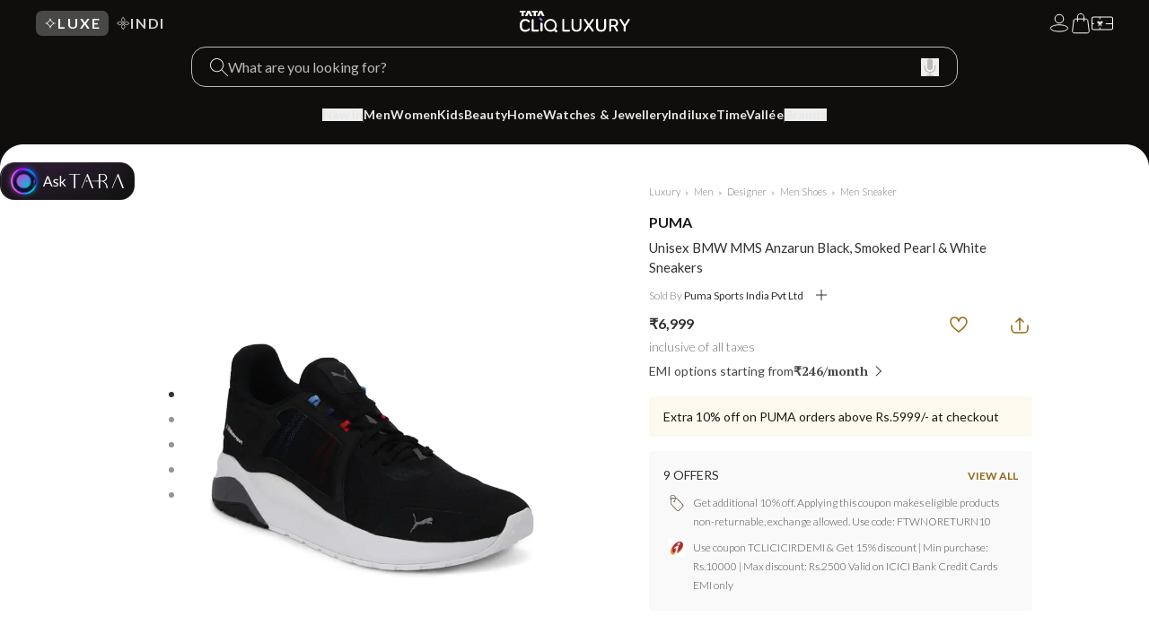

--- FILE ---
content_type: text/html; charset=utf-8
request_url: https://www.google.com/recaptcha/enterprise/anchor?ar=1&k=6Le45ZIkAAAAACF_7YiQ63eGG7ZcUYz5Z5PvxqaZ&co=aHR0cHM6Ly9sdXh1cnkudGF0YWNsaXEuY29tOjQ0Mw..&hl=en&v=PoyoqOPhxBO7pBk68S4YbpHZ&size=invisible&anchor-ms=20000&execute-ms=30000&cb=616d521o8pgi
body_size: 48655
content:
<!DOCTYPE HTML><html dir="ltr" lang="en"><head><meta http-equiv="Content-Type" content="text/html; charset=UTF-8">
<meta http-equiv="X-UA-Compatible" content="IE=edge">
<title>reCAPTCHA</title>
<style type="text/css">
/* cyrillic-ext */
@font-face {
  font-family: 'Roboto';
  font-style: normal;
  font-weight: 400;
  font-stretch: 100%;
  src: url(//fonts.gstatic.com/s/roboto/v48/KFO7CnqEu92Fr1ME7kSn66aGLdTylUAMa3GUBHMdazTgWw.woff2) format('woff2');
  unicode-range: U+0460-052F, U+1C80-1C8A, U+20B4, U+2DE0-2DFF, U+A640-A69F, U+FE2E-FE2F;
}
/* cyrillic */
@font-face {
  font-family: 'Roboto';
  font-style: normal;
  font-weight: 400;
  font-stretch: 100%;
  src: url(//fonts.gstatic.com/s/roboto/v48/KFO7CnqEu92Fr1ME7kSn66aGLdTylUAMa3iUBHMdazTgWw.woff2) format('woff2');
  unicode-range: U+0301, U+0400-045F, U+0490-0491, U+04B0-04B1, U+2116;
}
/* greek-ext */
@font-face {
  font-family: 'Roboto';
  font-style: normal;
  font-weight: 400;
  font-stretch: 100%;
  src: url(//fonts.gstatic.com/s/roboto/v48/KFO7CnqEu92Fr1ME7kSn66aGLdTylUAMa3CUBHMdazTgWw.woff2) format('woff2');
  unicode-range: U+1F00-1FFF;
}
/* greek */
@font-face {
  font-family: 'Roboto';
  font-style: normal;
  font-weight: 400;
  font-stretch: 100%;
  src: url(//fonts.gstatic.com/s/roboto/v48/KFO7CnqEu92Fr1ME7kSn66aGLdTylUAMa3-UBHMdazTgWw.woff2) format('woff2');
  unicode-range: U+0370-0377, U+037A-037F, U+0384-038A, U+038C, U+038E-03A1, U+03A3-03FF;
}
/* math */
@font-face {
  font-family: 'Roboto';
  font-style: normal;
  font-weight: 400;
  font-stretch: 100%;
  src: url(//fonts.gstatic.com/s/roboto/v48/KFO7CnqEu92Fr1ME7kSn66aGLdTylUAMawCUBHMdazTgWw.woff2) format('woff2');
  unicode-range: U+0302-0303, U+0305, U+0307-0308, U+0310, U+0312, U+0315, U+031A, U+0326-0327, U+032C, U+032F-0330, U+0332-0333, U+0338, U+033A, U+0346, U+034D, U+0391-03A1, U+03A3-03A9, U+03B1-03C9, U+03D1, U+03D5-03D6, U+03F0-03F1, U+03F4-03F5, U+2016-2017, U+2034-2038, U+203C, U+2040, U+2043, U+2047, U+2050, U+2057, U+205F, U+2070-2071, U+2074-208E, U+2090-209C, U+20D0-20DC, U+20E1, U+20E5-20EF, U+2100-2112, U+2114-2115, U+2117-2121, U+2123-214F, U+2190, U+2192, U+2194-21AE, U+21B0-21E5, U+21F1-21F2, U+21F4-2211, U+2213-2214, U+2216-22FF, U+2308-230B, U+2310, U+2319, U+231C-2321, U+2336-237A, U+237C, U+2395, U+239B-23B7, U+23D0, U+23DC-23E1, U+2474-2475, U+25AF, U+25B3, U+25B7, U+25BD, U+25C1, U+25CA, U+25CC, U+25FB, U+266D-266F, U+27C0-27FF, U+2900-2AFF, U+2B0E-2B11, U+2B30-2B4C, U+2BFE, U+3030, U+FF5B, U+FF5D, U+1D400-1D7FF, U+1EE00-1EEFF;
}
/* symbols */
@font-face {
  font-family: 'Roboto';
  font-style: normal;
  font-weight: 400;
  font-stretch: 100%;
  src: url(//fonts.gstatic.com/s/roboto/v48/KFO7CnqEu92Fr1ME7kSn66aGLdTylUAMaxKUBHMdazTgWw.woff2) format('woff2');
  unicode-range: U+0001-000C, U+000E-001F, U+007F-009F, U+20DD-20E0, U+20E2-20E4, U+2150-218F, U+2190, U+2192, U+2194-2199, U+21AF, U+21E6-21F0, U+21F3, U+2218-2219, U+2299, U+22C4-22C6, U+2300-243F, U+2440-244A, U+2460-24FF, U+25A0-27BF, U+2800-28FF, U+2921-2922, U+2981, U+29BF, U+29EB, U+2B00-2BFF, U+4DC0-4DFF, U+FFF9-FFFB, U+10140-1018E, U+10190-1019C, U+101A0, U+101D0-101FD, U+102E0-102FB, U+10E60-10E7E, U+1D2C0-1D2D3, U+1D2E0-1D37F, U+1F000-1F0FF, U+1F100-1F1AD, U+1F1E6-1F1FF, U+1F30D-1F30F, U+1F315, U+1F31C, U+1F31E, U+1F320-1F32C, U+1F336, U+1F378, U+1F37D, U+1F382, U+1F393-1F39F, U+1F3A7-1F3A8, U+1F3AC-1F3AF, U+1F3C2, U+1F3C4-1F3C6, U+1F3CA-1F3CE, U+1F3D4-1F3E0, U+1F3ED, U+1F3F1-1F3F3, U+1F3F5-1F3F7, U+1F408, U+1F415, U+1F41F, U+1F426, U+1F43F, U+1F441-1F442, U+1F444, U+1F446-1F449, U+1F44C-1F44E, U+1F453, U+1F46A, U+1F47D, U+1F4A3, U+1F4B0, U+1F4B3, U+1F4B9, U+1F4BB, U+1F4BF, U+1F4C8-1F4CB, U+1F4D6, U+1F4DA, U+1F4DF, U+1F4E3-1F4E6, U+1F4EA-1F4ED, U+1F4F7, U+1F4F9-1F4FB, U+1F4FD-1F4FE, U+1F503, U+1F507-1F50B, U+1F50D, U+1F512-1F513, U+1F53E-1F54A, U+1F54F-1F5FA, U+1F610, U+1F650-1F67F, U+1F687, U+1F68D, U+1F691, U+1F694, U+1F698, U+1F6AD, U+1F6B2, U+1F6B9-1F6BA, U+1F6BC, U+1F6C6-1F6CF, U+1F6D3-1F6D7, U+1F6E0-1F6EA, U+1F6F0-1F6F3, U+1F6F7-1F6FC, U+1F700-1F7FF, U+1F800-1F80B, U+1F810-1F847, U+1F850-1F859, U+1F860-1F887, U+1F890-1F8AD, U+1F8B0-1F8BB, U+1F8C0-1F8C1, U+1F900-1F90B, U+1F93B, U+1F946, U+1F984, U+1F996, U+1F9E9, U+1FA00-1FA6F, U+1FA70-1FA7C, U+1FA80-1FA89, U+1FA8F-1FAC6, U+1FACE-1FADC, U+1FADF-1FAE9, U+1FAF0-1FAF8, U+1FB00-1FBFF;
}
/* vietnamese */
@font-face {
  font-family: 'Roboto';
  font-style: normal;
  font-weight: 400;
  font-stretch: 100%;
  src: url(//fonts.gstatic.com/s/roboto/v48/KFO7CnqEu92Fr1ME7kSn66aGLdTylUAMa3OUBHMdazTgWw.woff2) format('woff2');
  unicode-range: U+0102-0103, U+0110-0111, U+0128-0129, U+0168-0169, U+01A0-01A1, U+01AF-01B0, U+0300-0301, U+0303-0304, U+0308-0309, U+0323, U+0329, U+1EA0-1EF9, U+20AB;
}
/* latin-ext */
@font-face {
  font-family: 'Roboto';
  font-style: normal;
  font-weight: 400;
  font-stretch: 100%;
  src: url(//fonts.gstatic.com/s/roboto/v48/KFO7CnqEu92Fr1ME7kSn66aGLdTylUAMa3KUBHMdazTgWw.woff2) format('woff2');
  unicode-range: U+0100-02BA, U+02BD-02C5, U+02C7-02CC, U+02CE-02D7, U+02DD-02FF, U+0304, U+0308, U+0329, U+1D00-1DBF, U+1E00-1E9F, U+1EF2-1EFF, U+2020, U+20A0-20AB, U+20AD-20C0, U+2113, U+2C60-2C7F, U+A720-A7FF;
}
/* latin */
@font-face {
  font-family: 'Roboto';
  font-style: normal;
  font-weight: 400;
  font-stretch: 100%;
  src: url(//fonts.gstatic.com/s/roboto/v48/KFO7CnqEu92Fr1ME7kSn66aGLdTylUAMa3yUBHMdazQ.woff2) format('woff2');
  unicode-range: U+0000-00FF, U+0131, U+0152-0153, U+02BB-02BC, U+02C6, U+02DA, U+02DC, U+0304, U+0308, U+0329, U+2000-206F, U+20AC, U+2122, U+2191, U+2193, U+2212, U+2215, U+FEFF, U+FFFD;
}
/* cyrillic-ext */
@font-face {
  font-family: 'Roboto';
  font-style: normal;
  font-weight: 500;
  font-stretch: 100%;
  src: url(//fonts.gstatic.com/s/roboto/v48/KFO7CnqEu92Fr1ME7kSn66aGLdTylUAMa3GUBHMdazTgWw.woff2) format('woff2');
  unicode-range: U+0460-052F, U+1C80-1C8A, U+20B4, U+2DE0-2DFF, U+A640-A69F, U+FE2E-FE2F;
}
/* cyrillic */
@font-face {
  font-family: 'Roboto';
  font-style: normal;
  font-weight: 500;
  font-stretch: 100%;
  src: url(//fonts.gstatic.com/s/roboto/v48/KFO7CnqEu92Fr1ME7kSn66aGLdTylUAMa3iUBHMdazTgWw.woff2) format('woff2');
  unicode-range: U+0301, U+0400-045F, U+0490-0491, U+04B0-04B1, U+2116;
}
/* greek-ext */
@font-face {
  font-family: 'Roboto';
  font-style: normal;
  font-weight: 500;
  font-stretch: 100%;
  src: url(//fonts.gstatic.com/s/roboto/v48/KFO7CnqEu92Fr1ME7kSn66aGLdTylUAMa3CUBHMdazTgWw.woff2) format('woff2');
  unicode-range: U+1F00-1FFF;
}
/* greek */
@font-face {
  font-family: 'Roboto';
  font-style: normal;
  font-weight: 500;
  font-stretch: 100%;
  src: url(//fonts.gstatic.com/s/roboto/v48/KFO7CnqEu92Fr1ME7kSn66aGLdTylUAMa3-UBHMdazTgWw.woff2) format('woff2');
  unicode-range: U+0370-0377, U+037A-037F, U+0384-038A, U+038C, U+038E-03A1, U+03A3-03FF;
}
/* math */
@font-face {
  font-family: 'Roboto';
  font-style: normal;
  font-weight: 500;
  font-stretch: 100%;
  src: url(//fonts.gstatic.com/s/roboto/v48/KFO7CnqEu92Fr1ME7kSn66aGLdTylUAMawCUBHMdazTgWw.woff2) format('woff2');
  unicode-range: U+0302-0303, U+0305, U+0307-0308, U+0310, U+0312, U+0315, U+031A, U+0326-0327, U+032C, U+032F-0330, U+0332-0333, U+0338, U+033A, U+0346, U+034D, U+0391-03A1, U+03A3-03A9, U+03B1-03C9, U+03D1, U+03D5-03D6, U+03F0-03F1, U+03F4-03F5, U+2016-2017, U+2034-2038, U+203C, U+2040, U+2043, U+2047, U+2050, U+2057, U+205F, U+2070-2071, U+2074-208E, U+2090-209C, U+20D0-20DC, U+20E1, U+20E5-20EF, U+2100-2112, U+2114-2115, U+2117-2121, U+2123-214F, U+2190, U+2192, U+2194-21AE, U+21B0-21E5, U+21F1-21F2, U+21F4-2211, U+2213-2214, U+2216-22FF, U+2308-230B, U+2310, U+2319, U+231C-2321, U+2336-237A, U+237C, U+2395, U+239B-23B7, U+23D0, U+23DC-23E1, U+2474-2475, U+25AF, U+25B3, U+25B7, U+25BD, U+25C1, U+25CA, U+25CC, U+25FB, U+266D-266F, U+27C0-27FF, U+2900-2AFF, U+2B0E-2B11, U+2B30-2B4C, U+2BFE, U+3030, U+FF5B, U+FF5D, U+1D400-1D7FF, U+1EE00-1EEFF;
}
/* symbols */
@font-face {
  font-family: 'Roboto';
  font-style: normal;
  font-weight: 500;
  font-stretch: 100%;
  src: url(//fonts.gstatic.com/s/roboto/v48/KFO7CnqEu92Fr1ME7kSn66aGLdTylUAMaxKUBHMdazTgWw.woff2) format('woff2');
  unicode-range: U+0001-000C, U+000E-001F, U+007F-009F, U+20DD-20E0, U+20E2-20E4, U+2150-218F, U+2190, U+2192, U+2194-2199, U+21AF, U+21E6-21F0, U+21F3, U+2218-2219, U+2299, U+22C4-22C6, U+2300-243F, U+2440-244A, U+2460-24FF, U+25A0-27BF, U+2800-28FF, U+2921-2922, U+2981, U+29BF, U+29EB, U+2B00-2BFF, U+4DC0-4DFF, U+FFF9-FFFB, U+10140-1018E, U+10190-1019C, U+101A0, U+101D0-101FD, U+102E0-102FB, U+10E60-10E7E, U+1D2C0-1D2D3, U+1D2E0-1D37F, U+1F000-1F0FF, U+1F100-1F1AD, U+1F1E6-1F1FF, U+1F30D-1F30F, U+1F315, U+1F31C, U+1F31E, U+1F320-1F32C, U+1F336, U+1F378, U+1F37D, U+1F382, U+1F393-1F39F, U+1F3A7-1F3A8, U+1F3AC-1F3AF, U+1F3C2, U+1F3C4-1F3C6, U+1F3CA-1F3CE, U+1F3D4-1F3E0, U+1F3ED, U+1F3F1-1F3F3, U+1F3F5-1F3F7, U+1F408, U+1F415, U+1F41F, U+1F426, U+1F43F, U+1F441-1F442, U+1F444, U+1F446-1F449, U+1F44C-1F44E, U+1F453, U+1F46A, U+1F47D, U+1F4A3, U+1F4B0, U+1F4B3, U+1F4B9, U+1F4BB, U+1F4BF, U+1F4C8-1F4CB, U+1F4D6, U+1F4DA, U+1F4DF, U+1F4E3-1F4E6, U+1F4EA-1F4ED, U+1F4F7, U+1F4F9-1F4FB, U+1F4FD-1F4FE, U+1F503, U+1F507-1F50B, U+1F50D, U+1F512-1F513, U+1F53E-1F54A, U+1F54F-1F5FA, U+1F610, U+1F650-1F67F, U+1F687, U+1F68D, U+1F691, U+1F694, U+1F698, U+1F6AD, U+1F6B2, U+1F6B9-1F6BA, U+1F6BC, U+1F6C6-1F6CF, U+1F6D3-1F6D7, U+1F6E0-1F6EA, U+1F6F0-1F6F3, U+1F6F7-1F6FC, U+1F700-1F7FF, U+1F800-1F80B, U+1F810-1F847, U+1F850-1F859, U+1F860-1F887, U+1F890-1F8AD, U+1F8B0-1F8BB, U+1F8C0-1F8C1, U+1F900-1F90B, U+1F93B, U+1F946, U+1F984, U+1F996, U+1F9E9, U+1FA00-1FA6F, U+1FA70-1FA7C, U+1FA80-1FA89, U+1FA8F-1FAC6, U+1FACE-1FADC, U+1FADF-1FAE9, U+1FAF0-1FAF8, U+1FB00-1FBFF;
}
/* vietnamese */
@font-face {
  font-family: 'Roboto';
  font-style: normal;
  font-weight: 500;
  font-stretch: 100%;
  src: url(//fonts.gstatic.com/s/roboto/v48/KFO7CnqEu92Fr1ME7kSn66aGLdTylUAMa3OUBHMdazTgWw.woff2) format('woff2');
  unicode-range: U+0102-0103, U+0110-0111, U+0128-0129, U+0168-0169, U+01A0-01A1, U+01AF-01B0, U+0300-0301, U+0303-0304, U+0308-0309, U+0323, U+0329, U+1EA0-1EF9, U+20AB;
}
/* latin-ext */
@font-face {
  font-family: 'Roboto';
  font-style: normal;
  font-weight: 500;
  font-stretch: 100%;
  src: url(//fonts.gstatic.com/s/roboto/v48/KFO7CnqEu92Fr1ME7kSn66aGLdTylUAMa3KUBHMdazTgWw.woff2) format('woff2');
  unicode-range: U+0100-02BA, U+02BD-02C5, U+02C7-02CC, U+02CE-02D7, U+02DD-02FF, U+0304, U+0308, U+0329, U+1D00-1DBF, U+1E00-1E9F, U+1EF2-1EFF, U+2020, U+20A0-20AB, U+20AD-20C0, U+2113, U+2C60-2C7F, U+A720-A7FF;
}
/* latin */
@font-face {
  font-family: 'Roboto';
  font-style: normal;
  font-weight: 500;
  font-stretch: 100%;
  src: url(//fonts.gstatic.com/s/roboto/v48/KFO7CnqEu92Fr1ME7kSn66aGLdTylUAMa3yUBHMdazQ.woff2) format('woff2');
  unicode-range: U+0000-00FF, U+0131, U+0152-0153, U+02BB-02BC, U+02C6, U+02DA, U+02DC, U+0304, U+0308, U+0329, U+2000-206F, U+20AC, U+2122, U+2191, U+2193, U+2212, U+2215, U+FEFF, U+FFFD;
}
/* cyrillic-ext */
@font-face {
  font-family: 'Roboto';
  font-style: normal;
  font-weight: 900;
  font-stretch: 100%;
  src: url(//fonts.gstatic.com/s/roboto/v48/KFO7CnqEu92Fr1ME7kSn66aGLdTylUAMa3GUBHMdazTgWw.woff2) format('woff2');
  unicode-range: U+0460-052F, U+1C80-1C8A, U+20B4, U+2DE0-2DFF, U+A640-A69F, U+FE2E-FE2F;
}
/* cyrillic */
@font-face {
  font-family: 'Roboto';
  font-style: normal;
  font-weight: 900;
  font-stretch: 100%;
  src: url(//fonts.gstatic.com/s/roboto/v48/KFO7CnqEu92Fr1ME7kSn66aGLdTylUAMa3iUBHMdazTgWw.woff2) format('woff2');
  unicode-range: U+0301, U+0400-045F, U+0490-0491, U+04B0-04B1, U+2116;
}
/* greek-ext */
@font-face {
  font-family: 'Roboto';
  font-style: normal;
  font-weight: 900;
  font-stretch: 100%;
  src: url(//fonts.gstatic.com/s/roboto/v48/KFO7CnqEu92Fr1ME7kSn66aGLdTylUAMa3CUBHMdazTgWw.woff2) format('woff2');
  unicode-range: U+1F00-1FFF;
}
/* greek */
@font-face {
  font-family: 'Roboto';
  font-style: normal;
  font-weight: 900;
  font-stretch: 100%;
  src: url(//fonts.gstatic.com/s/roboto/v48/KFO7CnqEu92Fr1ME7kSn66aGLdTylUAMa3-UBHMdazTgWw.woff2) format('woff2');
  unicode-range: U+0370-0377, U+037A-037F, U+0384-038A, U+038C, U+038E-03A1, U+03A3-03FF;
}
/* math */
@font-face {
  font-family: 'Roboto';
  font-style: normal;
  font-weight: 900;
  font-stretch: 100%;
  src: url(//fonts.gstatic.com/s/roboto/v48/KFO7CnqEu92Fr1ME7kSn66aGLdTylUAMawCUBHMdazTgWw.woff2) format('woff2');
  unicode-range: U+0302-0303, U+0305, U+0307-0308, U+0310, U+0312, U+0315, U+031A, U+0326-0327, U+032C, U+032F-0330, U+0332-0333, U+0338, U+033A, U+0346, U+034D, U+0391-03A1, U+03A3-03A9, U+03B1-03C9, U+03D1, U+03D5-03D6, U+03F0-03F1, U+03F4-03F5, U+2016-2017, U+2034-2038, U+203C, U+2040, U+2043, U+2047, U+2050, U+2057, U+205F, U+2070-2071, U+2074-208E, U+2090-209C, U+20D0-20DC, U+20E1, U+20E5-20EF, U+2100-2112, U+2114-2115, U+2117-2121, U+2123-214F, U+2190, U+2192, U+2194-21AE, U+21B0-21E5, U+21F1-21F2, U+21F4-2211, U+2213-2214, U+2216-22FF, U+2308-230B, U+2310, U+2319, U+231C-2321, U+2336-237A, U+237C, U+2395, U+239B-23B7, U+23D0, U+23DC-23E1, U+2474-2475, U+25AF, U+25B3, U+25B7, U+25BD, U+25C1, U+25CA, U+25CC, U+25FB, U+266D-266F, U+27C0-27FF, U+2900-2AFF, U+2B0E-2B11, U+2B30-2B4C, U+2BFE, U+3030, U+FF5B, U+FF5D, U+1D400-1D7FF, U+1EE00-1EEFF;
}
/* symbols */
@font-face {
  font-family: 'Roboto';
  font-style: normal;
  font-weight: 900;
  font-stretch: 100%;
  src: url(//fonts.gstatic.com/s/roboto/v48/KFO7CnqEu92Fr1ME7kSn66aGLdTylUAMaxKUBHMdazTgWw.woff2) format('woff2');
  unicode-range: U+0001-000C, U+000E-001F, U+007F-009F, U+20DD-20E0, U+20E2-20E4, U+2150-218F, U+2190, U+2192, U+2194-2199, U+21AF, U+21E6-21F0, U+21F3, U+2218-2219, U+2299, U+22C4-22C6, U+2300-243F, U+2440-244A, U+2460-24FF, U+25A0-27BF, U+2800-28FF, U+2921-2922, U+2981, U+29BF, U+29EB, U+2B00-2BFF, U+4DC0-4DFF, U+FFF9-FFFB, U+10140-1018E, U+10190-1019C, U+101A0, U+101D0-101FD, U+102E0-102FB, U+10E60-10E7E, U+1D2C0-1D2D3, U+1D2E0-1D37F, U+1F000-1F0FF, U+1F100-1F1AD, U+1F1E6-1F1FF, U+1F30D-1F30F, U+1F315, U+1F31C, U+1F31E, U+1F320-1F32C, U+1F336, U+1F378, U+1F37D, U+1F382, U+1F393-1F39F, U+1F3A7-1F3A8, U+1F3AC-1F3AF, U+1F3C2, U+1F3C4-1F3C6, U+1F3CA-1F3CE, U+1F3D4-1F3E0, U+1F3ED, U+1F3F1-1F3F3, U+1F3F5-1F3F7, U+1F408, U+1F415, U+1F41F, U+1F426, U+1F43F, U+1F441-1F442, U+1F444, U+1F446-1F449, U+1F44C-1F44E, U+1F453, U+1F46A, U+1F47D, U+1F4A3, U+1F4B0, U+1F4B3, U+1F4B9, U+1F4BB, U+1F4BF, U+1F4C8-1F4CB, U+1F4D6, U+1F4DA, U+1F4DF, U+1F4E3-1F4E6, U+1F4EA-1F4ED, U+1F4F7, U+1F4F9-1F4FB, U+1F4FD-1F4FE, U+1F503, U+1F507-1F50B, U+1F50D, U+1F512-1F513, U+1F53E-1F54A, U+1F54F-1F5FA, U+1F610, U+1F650-1F67F, U+1F687, U+1F68D, U+1F691, U+1F694, U+1F698, U+1F6AD, U+1F6B2, U+1F6B9-1F6BA, U+1F6BC, U+1F6C6-1F6CF, U+1F6D3-1F6D7, U+1F6E0-1F6EA, U+1F6F0-1F6F3, U+1F6F7-1F6FC, U+1F700-1F7FF, U+1F800-1F80B, U+1F810-1F847, U+1F850-1F859, U+1F860-1F887, U+1F890-1F8AD, U+1F8B0-1F8BB, U+1F8C0-1F8C1, U+1F900-1F90B, U+1F93B, U+1F946, U+1F984, U+1F996, U+1F9E9, U+1FA00-1FA6F, U+1FA70-1FA7C, U+1FA80-1FA89, U+1FA8F-1FAC6, U+1FACE-1FADC, U+1FADF-1FAE9, U+1FAF0-1FAF8, U+1FB00-1FBFF;
}
/* vietnamese */
@font-face {
  font-family: 'Roboto';
  font-style: normal;
  font-weight: 900;
  font-stretch: 100%;
  src: url(//fonts.gstatic.com/s/roboto/v48/KFO7CnqEu92Fr1ME7kSn66aGLdTylUAMa3OUBHMdazTgWw.woff2) format('woff2');
  unicode-range: U+0102-0103, U+0110-0111, U+0128-0129, U+0168-0169, U+01A0-01A1, U+01AF-01B0, U+0300-0301, U+0303-0304, U+0308-0309, U+0323, U+0329, U+1EA0-1EF9, U+20AB;
}
/* latin-ext */
@font-face {
  font-family: 'Roboto';
  font-style: normal;
  font-weight: 900;
  font-stretch: 100%;
  src: url(//fonts.gstatic.com/s/roboto/v48/KFO7CnqEu92Fr1ME7kSn66aGLdTylUAMa3KUBHMdazTgWw.woff2) format('woff2');
  unicode-range: U+0100-02BA, U+02BD-02C5, U+02C7-02CC, U+02CE-02D7, U+02DD-02FF, U+0304, U+0308, U+0329, U+1D00-1DBF, U+1E00-1E9F, U+1EF2-1EFF, U+2020, U+20A0-20AB, U+20AD-20C0, U+2113, U+2C60-2C7F, U+A720-A7FF;
}
/* latin */
@font-face {
  font-family: 'Roboto';
  font-style: normal;
  font-weight: 900;
  font-stretch: 100%;
  src: url(//fonts.gstatic.com/s/roboto/v48/KFO7CnqEu92Fr1ME7kSn66aGLdTylUAMa3yUBHMdazQ.woff2) format('woff2');
  unicode-range: U+0000-00FF, U+0131, U+0152-0153, U+02BB-02BC, U+02C6, U+02DA, U+02DC, U+0304, U+0308, U+0329, U+2000-206F, U+20AC, U+2122, U+2191, U+2193, U+2212, U+2215, U+FEFF, U+FFFD;
}

</style>
<link rel="stylesheet" type="text/css" href="https://www.gstatic.com/recaptcha/releases/PoyoqOPhxBO7pBk68S4YbpHZ/styles__ltr.css">
<script nonce="1UXepR9MqZ3Oj2WoM9zS-Q" type="text/javascript">window['__recaptcha_api'] = 'https://www.google.com/recaptcha/enterprise/';</script>
<script type="text/javascript" src="https://www.gstatic.com/recaptcha/releases/PoyoqOPhxBO7pBk68S4YbpHZ/recaptcha__en.js" nonce="1UXepR9MqZ3Oj2WoM9zS-Q">
      
    </script></head>
<body><div id="rc-anchor-alert" class="rc-anchor-alert"></div>
<input type="hidden" id="recaptcha-token" value="[base64]">
<script type="text/javascript" nonce="1UXepR9MqZ3Oj2WoM9zS-Q">
      recaptcha.anchor.Main.init("[\x22ainput\x22,[\x22bgdata\x22,\x22\x22,\[base64]/[base64]/[base64]/KE4oMTI0LHYsdi5HKSxMWihsLHYpKTpOKDEyNCx2LGwpLFYpLHYpLFQpKSxGKDE3MSx2KX0scjc9ZnVuY3Rpb24obCl7cmV0dXJuIGx9LEM9ZnVuY3Rpb24obCxWLHYpe04odixsLFYpLFZbYWtdPTI3OTZ9LG49ZnVuY3Rpb24obCxWKXtWLlg9KChWLlg/[base64]/[base64]/[base64]/[base64]/[base64]/[base64]/[base64]/[base64]/[base64]/[base64]/[base64]\\u003d\x22,\[base64]\x22,\x22ScKfEsOSw7ckDcKSJMOjwq9VwrIBbiRHSFcoVMK0wpPDmx/CkWIwAE/Dp8KPwpjDssOzwr7Dv8KmMS0Ww6UhCcOkCFnDj8K8w6tSw43Cs8OnEMOBwrTCgGYRwofCucOxw6lqNgxlwoHDm8KidztJXGTDrMOmwo7DgydVLcK/wpTDjcO4wrjCksKULwjDj0zDrsOTLMOyw7hsSls6YRHDn1pxwo/Dv2pwVcO9wozCicOhUDsRwqQmwp/[base64]/w6JsU8KkIwDCo8O+B8KtwobDs8OQwqgFR3/CkHbDiislwqIdw6LChcKddV3Ds8OiC1XDkMO9fsK4VxDCuhlrw5xLwq7CrAUuCcOYExkwwpUIUMKcwp3Dq3nCjkzDvxrCmsOCwqnDjcKBVcOiW18Mw5NMZkJtdsOjbl/[base64]/CnCzCicOiwr7Do8O5a3pswqHDvcKpYWvClMOjw7lsw5FSdcKaFcOMK8KPwotOT8OKw7Jow5HDvVVNAjp6EcOvw6B+LsOaZig8O3wlTMKhZMOXwrESw4McwpNbccOGKMKAMsOGS0/[base64]/wrJkdRzDoCU+EsKdD8OFS8KBwr9Fwog6wpLDtFBAeF/[base64]/ClRXCtw/Cp04Mw5AQDcOBwpXDkcK3wpTDnizDvzovMcKpYAVlw4nDt8KTbcOMw5p8wqZowpbDtyLDosOCIsOdV0RuwpFAw4YRVnEZwpBOw7nCnBIvw5JCWcO6wrHDksOcwrpxf8OEbTESwrF0QsKNw4XDiQnCq2gzbFpewoAgw6/Cu8K+w7zDscKfw5TCgcKXXMOJw6DDuEAwOsKSU8KVwqBrw67DgMOFfWDDhcOOKU/ClsOhVcOyISFdw6/CrlnDrXHDt8K6w67DiMKVfnpzDsO1w65CbXp+wqPDhxkLY8K6w4PCvcKgOVHDpS5BWwDCkCLDj8KpwqjCmxvClsOFw4fCmnDCqB7DvUZpb8OtDzMQMR7Dl2VwLC0swqzDpMOiUVV5KCrCosOZw5wyAS48UwfCqMOXw5nDqcKqw6nCrQnDusO8w4DClEpLwrfDvsOjw5/[base64]/CvmTDrcOAw7vDvRxMN8KbCg7CiyDDncOzw7HClhIVV0TCpn7DmsOfJMKMw4DDhyLCj1TClip6w7jCjcKebHzCi2wySwPDpsOMcsKTJFzDjx/DjsKoc8KgPMOaw7rDjXcDw6TDk8KfCgc0w7rDvCTDhUd6woFywoHDqEJhOy/ChjjCsBMcElDDrQ3DkmnCvgHDiisjPT5pBGjDsAspP2ocw71gVsOrcX88bB3DmFJlwpB1U8OSZMOSZ1pMbsOOwpjCpkh+VsK8dsOtQ8Onw4scwrJ0w5jCjFwEwrFYwqHDlwnCmcOhPlXCqgUww7rCkMOzw41tw4xXw5FqKMKcwp1rw6jDqVHCiGE5RkJswpLCg8O/fcOnYsOXe8O3w7bCs2rCq3jChsO4eHRTVVnDixJpKsKlLSZiP8KGL8KUYmg9PghZWsKrw4V7w5pyw67CnsKXPsOMw4QWw5zDjBYmw5VODMKkwqwEe2cww4QLFsOfw7tTYcKCwrrDtMOAw7YPwrsRwp57Q0YYHcO/wpASOsKrwrTDp8Krw5ZRGcKgBkgBwqYVecKTw5HDgQUpwpHDjmIgwoEcwoLCqMO0wrjCjcKJw7/[base64]/Cgns9wpbDisOGPkZ/woPDnl7CqTrCgEfCqXEWw5AHw7UDwq08HDxjKn92O8OGBcOAwqQHw6HCsHVDNWN9w7TCtcO+FMKHWUEnwpfDssKZw73Dh8OzwoEiw4PDksOte8KHw6jCsMO4VSg+w4jCoG/[base64]/DryF1eMKFwq/CqR5Mw4RMGMKrw7lvDhVUQx9PRsK7OV0oWsOVw5oOUldmw4VIwo7Dm8K4KMOawpTDqTHDtcK7EsK/[base64]/Dj8KgNRLDuE3CkMO6P8O1KEjDh8OvMcOswrPDuhFowrHCpMO6fcKST8KUwrzDugRaQjrDtRvDtBVxw4Faw5HDocKMWcKUIcKvw5x5DmMowrTCosK1w5DChsOJwpc9GiJOIMObCcOtw6BFdSMgwpxTw7vCgcOdw6oRw4PDsA1dw4/ChnsIwpTDoMORWSXDicOewqYQw4/DlTzDk1jDk8ODwpJSwr3CiB3DmMOUw74hacOibVHDocKTw4NkIcKPNsK6wqByw649VsOHwohtw4cbKg/CiBROwqd5WyDChQ1bKwjCpjTCsFdNwqEtw5LDgWkYRcOrdMKgBBXClsOpwqrCj2ZMwo7DicOIGcOsJsKMaWgswofDksKMM8K3w6EJwo0dwpnCrA7DvXF+UlMEDsOhw70CacOIwqjCicKFw6EgYAFywpfDoSjCo8K+eXtqXXHCoTjDp1A/a3BFwqDDsW99I8KpSsKwDCPCocOqw6zDvy/DvsOMDGvDgsO/w75Cw55Neh1cCwzDkMOkSMKBf20OTcOHw5MUwovDlgHCnFItwq3DpcOzOsKUTGHDpH8vw4NEwqrCmsKqf3nCuHdXV8ODw6rDnsOVQcOsw4fCg1LDizwoU8KsTyZ2UcKyU8K8w5Qnw5k1woHCssKKw6XCgHJswp/CuU54F8Ogw7tlUMKAe2VwRsO2w7TClMOhw63CkSHCu8K0w5fCpG7DhxfCsy/[base64]/CmGl1OsKywq10b3jCiVZ3w4HDvxjDjsKGJMKWMMKeP8Oiw4o6wpnCu8OuKcKUwq3CjMOUakccwrAdwonCncO0YMOxwptHwprDpsKOwrp8BV/CjsOWYsO8DMOTNG1Hw6NYdHRkwo3DmMK/woRefsK7DMO4AcKHwpPDu3zCuCxdw6PCqcOqw7/[base64]/[base64]/DgnPCh8KTw64KWsOXacKewqAid8KOVMOKw6jDr0MYwoMtVDnDmMKGQsOUEsO6wo9Xw6bCscOWPx1gZsKYNMOOJsK1L0pQaMKfwqzCr1XDkcOuwpd9FMKYJ0dpWsOEwpHCj8K1ccO/w5o9MMONw4teJEPDkmrDvsKlwo4rYMK/w7Y5PyFZw7VgHMKDK8OKw7FMa8KMH2k/wq/CjsObwolkw5DCnMKRAmDDoF3Cp1lOFcOXw7Rww7bCi2tjaj8+JW98woAHFX5TOMOmNlcfGSXCi8KwcMK6wrrDicO6w6jDoR8EG8KWwp/DgzEYOMOyw7N4FVPCijsnbGcbwqrDkMO1wofCgmvCqAweOcKiAAtEwp3DrVhFwprDshjDvldvw43Cnmk8XDzDt352wrjCm0/CucKdwq0afsKUwpREBynDjTLDpwVzI8Ktw4kSZ8OsGjRNM3RSSBTDiE5qPsO6McOVwrIBClESwq8Ww5DCv2V0C8OKV8KEXS7CqQ1+ZMKOw6/Cn8K9AcKRw75Xw5jDgRtMNVs8OcOEHX/[base64]/Cuil6wprDocKHBsOXwopGM8KJwpXDnMOnw7zDg2LCv8KFw4gMYTXDn8KzRMK5HMKoewoUPEZGXjLCgsKTwrbClgjDqcOwwrJtScK+wqICP8OoScKdKcOtBVXDoDrDjMKDFXXDpMKrNWACecKqBT1Dd8OWHgTDrsKowpYTw5PCicKzwrQzwrcRwojDpX/DrTzCqMKfDsKnCw7Cq8KqIm3CjcKaJcOtw6kDw71IM0Acw6c4HwHDnMK0w4jDj01nwrdZcMKiGMORMcK+wqAbFXBPw5bDpcK3KMK+w5HCrMOpYWp2Q8Kxw73Di8K3w5fChsOiM3XClMOxw5vCq1LDnQfChBFfcxvDm8OCwqw0B8O/w5pwKsOXRMOiwrdkd2zCm1jDjkDDiX/DjsObBSvDpQQtwq/DgzTCv8OcDHFew4/CncOlw7k/w7B3BHJFWTFKA8KTw4trw7Eaw5TDvDxrw7Enwq9kwoc2wrvCi8KnUMO8JWtaJMKhwodbNMOpwrbDn8K8w7EBD8Oqw78vKGZXDMO7dk/CgMKLwoJTwoZyw4LDq8OIOsKgZQbDrMOZwr1/[base64]/DhMK6QMKaw7DChsK4w63Ct2fDrwoLE8O3O0bCvmjDsX0nWsOEcxs9wqhvUCgIPMOTwpbDpsKyUcK4wojDtnAsw7ckwoDDkkrDkcOEwrwxwo/DgyHCkEXDuHgvJ8O8CxnCiSzDp2zDrMOow5k+w7nDgcOFNj/DjDxZw6BgBMKeNWLDpCgAZ3LDjMKnQQ4DwqxKwpFVwpEjwrNme8KuUsOiw4MkwoskDcKKc8ODwpJLw7/Dt0xUwoJMwrbDoMK0w6fCtQ5rw5fDu8OGIMKSwrrCqMOXw6oYWTcvCsOKasO9NCM0wpY1KMOqwqrDk086H1zChsKmwrRZO8K7eX3CtcKaCGZFwrF7w6bDqmHCoGxjVD/[base64]/wooxw5rCjFLDrVU5CmHCunIkwpDDm3jDkcOIcnzDgUdBwqpeLUbCuMKSw7FRw4fCjBYtCCcUwoIuScKCQmXCsMOkwqEVXMKAR8Kxw5U6w6lQw7x+wrXCn8KtC2HCrQXCnMOnNMKyw4MNw7TCsMKKw7bDuibCqkXCgBMyM8Kwwp4/wpsNw695YsKTf8O+w4zDhMOxAkzCtVfCjsOPw5jChEDCocKCwq5TwoZ1woEdw5h9KMO8BHHDksOzYRINDMKnw6Z0SnEew6EFwoLDr21DVsKXwo4Hw4V+EcOqXsKFwr3DtsKmalHCgSPCg3DDhcO6McKAwpgeVArDshnChMO/woHCtcKDw4TCr2vCiMOiw5jDkMOrworCnsOlA8KnRkkpFAfCsMOTw6nDmDBuajlyGcKfIzsdwp/DrybDh8OywpvDusOvwqLDoBPDgQoPw6DCvyXDiUY6w5zCnMKdccKmw5LDj8OLwp8RwpF5w6DClUF8w7l3w6FqUcKowpTDkMOkMsKQwpDCsBnCpMO8wqTCp8K2JVbCjcKew7cSw7cbw6gnwoRAw43DjXHDhMKcw47Dj8O+w6XDj8OcwrZiwq/CmnjDjl0Ywp3DrSjCjMOOWzBBVhHCo3bCjEkmO1x4w4TCosKtwqLDmcKiMcKFJBQywpxbw7FRw5LDncKcw4Z1PcKldl8ZFcOVw5Qdw4gkWCl+w74hdcKLwoMnwpzChsOxw7UxwrjDv8OvOsOCMcOrc8Kmw5TDgsOdwr0zNAkDcVQCE8Kfwp/DtMKvwpfDuMODw5Rcw6syOXQYSjrCjQJEw4U2LcOqwp7ChzLDsMKURxfCvsKDwrDDk8KoFcOXw7/Di8OBwq7Cp2jCvz8Uwp3CiMKOwqM2w68tw7zCg8Kyw6cjXMKnKMOFYsK/[base64]/CjMORw6MQw4FDwrrDl8Kjw5/CkMKaHXTCpMOJwo0bw6MEwqNZw7Z/UsKbbMKxw78Pw61BHT3CnUnCisKNcMO5VT0Owpw8QMKvDwnCuAFQXsK4BcKDbcKjWcOww7rDmMONw4bCnsKEHcKOa8OCw67ChEcSwrTCgC7Dl8KrEG7Cgl9YLcO6WsKbwo/[base64]/Wk5ywpJ/[base64]/[base64]/[base64]/CpsKubRTDi0DDuHDDlg7Djm/DhMKswoYadcKZYC7CqFcqXzbChcKGwpImwqZpPsOFw5R3w4HCtcO8w4wHwo7DpsK6w7TCjlrDlTUGwoDDhHDCqBEPVVxucHUdwpxjRsKlwrBWw79NwoLDvlTDsjVyXy9aw57DkcO3Cxt7woLDhcKxwp/CvsOMMBrCjcKxcFfCrgjDlHTDnsOAw5PDrTRawoNgYgNKQsK6KmvDg3gDUXLDmsKqwqbDuMKHV2DDusOiw4wNB8KVw6vDtcO8wrjCssK3bsOPwoxVw6sbwrzCmsKuwrjDpMK8woXDrMKkw4/Csn5mMzzCjsOzSMKrFE5owpdMwoLCm8KMwpvDkjLCmcK4wqLDpQVRJ2wfLm7ClGXDu8Oywp5JwrEZDsKzwovCuMOQw5kBw6Rfw5sSwqF/[base64]/[base64]/Dg8OwLHjCklEyVsKkwrnDoMOHw4JgYMK6I8KqwpEMw5wiaybCisOgw5DCnsKQWykfw540w5zCl8K4UcK+HMOnTsOYNMKVBiUGwrsgBmAXTBjCrG5Dw4HDpwtDwo59NQcpZ8OqMMOXwrQFF8OvDBcYw6gbb8OQwp4jcMO7wop/[base64]/wpLCjnDCq1sZe8OmVcKqH8OOYcK3OknCpykNJjUwXkfDkAx4wrrCkMOwYMKEw4sRXMOqA8KLKsOEf3hsRzpjED/DqyE9wr5vwrjDi30tLMK0w5PDhcKSOcKuw6gSNlcEasO5wp3Cp0nDnwrCicK1YV1Ew7kxwrpKKsKpShDDkMKNw7/CkTHCmnJ6w47DmEXDoAzCpDZDwpnDisOgwrYmw7c9Z8KVLXfCtMKDLcOSwpPDqkkFwoDDucKsDDkFesOCNH0gVcODf2DDmsK/w5vDlEsRKQgiw5/[base64]/CvcK1EMOXBFXCk2Z/NMK6VsKhwo/CqBw7IsO/wpzDsMO5w7LDthMCw7dfP8ONwo0GJ3zDoTkDF3Bnw4EOwpY1V8OQDBVzQcKSImHDoVcTZMO1w6EEw4XCsMOlRsKFw6jCmsKewqI8ASnCvcOBw7PCuFzClE4qwrVHw4FAw7LDoE7CisOUQMKFw6gpScKHZ8KSw7Q7PcOyw7Maw7/Dk8Knw7fCiCDCvAR/cMO4w5EfIxfCmcOGIcKYZcOvDhkoKVbClcO4Zj8sQcKKScOUw4JRM2XDo14TCiFDwoVBw5EiV8KhZsOtw7jDszjCgVl2RXPDqCHCvcKrAsKxQkYuw4kqfy/DghNCwoIYw5/[base64]/wo4rOMKow47CjcOtXsKuw7jCjy7CkMO1e8OjwrjDv8ODw6TCgsOHw69uwrs7w5dcYTHCgRTCi1wzfcKzZMKIXcKpw4nDmiRSwq1kOx7DlwIKw4gaPh/DhsKfw5/Dn8OOw4/DlUlhwrrCpMOpCsKTw4oaw5lsEsK5woZZAsKFwrrDkVTDisKcw73CjC8PLsKyw5xOJj3DncKSFXHDm8OdAkJqcDjDjQnCs042w6QuX8K8fMO3w5HCrMKqAWvDusOqwo3Dn8Kcw69Aw7xHTsK+wpDChsK/w6XDmFbCk8KAPA5XQ3DDkMONwo04IRQswqDCvm8uRsKyw483Q8K2YG/[base64]/dy/CgcOYwpTDkMOvW3YiK8OpG8Kaw4AZwr0PVkfDgcOVwroGwqDCnUjDtEPDj8OSfMKaQEA3W8OSwp4kwpfDnzXCiMOgf8OEQibDjMKhIMKhw5QgAAAzJH9CaMOnfnrCvcOpasOow6/DqcKuNcKEw6NCwqrCg8Kbw60Yw6UuIcObFSoqw78SGsOMw4VNwoYiwoDDgcKGwozCjQDCgMK7FsKzGkxRVWpyQsOHZ8Oiw5daw4/DgsKPwrDCoMOXw4nCkG0TfhgyBgVBeh9Nw5DCiMKLIcOcTW7Cn3rCkcO8woHDlTDDhsKbwqxfDx3DtS9uwoB9LMK8w4sHwrZrGRLDrsOXJsO/[base64]/CsMKcw6jDs8KEJsO3w67Dk8KOfSE1J8K2w7TDqWFyw53CpmnDsMK8MBrDoA5VXz9rwpjCqX/Dk8KJwrTDvj1Uw5Aiwoh/w7IQL0fClS/CnMKUw6/DncK+S8KFTH1FYzfDhcKbBBTDoU4SwoTCt2t9w5U5KgRoQQ53wrDCu8K6BAskwo/DknNdw5sawp7CicO9Qi3DjMK2wqTCjXLCjwBaw4fCssK4BMKewozClMOUw48AwqVRKsOlVcKBPMOpwqDCkcKywqHDtkbCvAPCrMOIUcK2w5rCtsKfTMOAwqM+TBLCoxbDmWNPw6rCoBlfw4nDscOZOcKKccOWNyDCklPCnsO5JMOwwo9/w7bCpsKbwpTDiyYRCcOsP13ChVHCml7CgE/Do3A9wq88GMKyw7DDgMKzwr0XUEjCog5dNV3ClMOrfsKSYwNww5AWe8OJbcOrwrrCjMOyBCPDhMK6woPDsSc8wp3Cj8OfT8OJC8OsRhvCk8Oyb8OuegsHw61Kwp/Cl8K/AcOaO8OPwqvDpSfDgX8sw73DkDrDrzpowrLCiAkCw5oKWn83w44Aw7l9GVzDlz3Cv8KgwqjClE/CtcK4G8OaGRxrHsOWJsKBwp/CtmXCv8OzZcKgPxrDgMKLwqHDn8OqChfCqMK5c8KDwoAZw7bDsMODwp/[base64]/[base64]/CtXTDm8OvMEnDu1rCuMO5W8O1IcKfwqjCvWEKw5YTwpAYNsKKwpVowr7DpnDDjcK0C1zCvQcuOsOXHGbDiVA+HHBMS8KqwoHCv8Oaw4JGAHLCsMKLUx1kw71DE3fDp1LCqcKUZsKZHMO0ZMKSw5/CmxbDnVDCoMK2w4lsw7pZJMKXwojCqT3DgmTCvXfDg0HDrATDhl3DhgkzRETDmRhYSQR5IsKPOjvDhMOfwrvDicK0wqVgw5caw7HDtGzCpmF6asKMCwozaVzCi8O9CkPDpcOXwqnDgiNZO3jCn8K2wqRUbsKGwp8cwr4PIsOgR0s/[base64]/[base64]/[base64]/HRvDhsK/[base64]/[base64]/DuMKhw5YUB2d8DVgzwoUDwqBUwpvCnsK2wofCl0bCuS9KF8KiwoIBdTrCpMOSw5VXEHFtwoYiSsKyWDjCvSoiw7/DhVDCt0tgJ2RSC2HDsVYsw47Dr8OhPExnEsKEw7l9XMKawrfCinQNT2Q9YcOXVMKEwrzDr8OtwrYqw5vDgyzDpsK5wpkBw5tow7AtEmzCsXI3w57ClkHDtcKXEcKUwok5wp/Cm8KdTsOCTsKYwpBaSkPCmCZTO8OpWMOFQcO6wpMwATDChcO6dcOuw4LDucOmw4pwGy0ow57Di8KYf8KywoNzPX3DrQPCnsO4UsOxATw3w6fDu8Kgw5w9RcKDwq1CL8K0w45NIcK+w4BGWcK8VDU8wrV0w67Ct8K3wq/CtMKZVsOfwonCo1AFw7vCkX/CssKUZ8KBJMOOwpMHKsKOGMKGw5lxSMOyw5zDv8K7SWo7w7dYLcO2wogDw71Kwq/[base64]/w5knw47CqsOvw4DDnsKMw7FbfjJTDsKsP3Ycw7HCksOUF8OiPcOOOMKYw63CgwhwOcKkWcOlwrBqw67ChzXDtSLDvcKiw4nCpkZdJ8KjEkBWCQbCjcOXwpdUw5nCjsKlZA7CoDAdPMOdw4Fxw6I/woRPwqHDm8KCRXvDpcKgwrTCnmvCosKhXcKswpAxw6DColvCq8KJNsK1eE1bOsKdwonDlGROXcKeT8OOwr52acO6JS4TG8OcBMOFw6XDsiRYGGUTw7nDrMOgd0TCr8Kbw7XDkRTCp2PCkQTCrWMFwonCqsOIw7zDpixQKGBNwo5UZ8KUw7wiwr/DvzzDoDfDuBRtED7CtMKBw6/DuMOjegvDnXDCt0bDoyLCtcKcRcOyFsKrw5VUF8KcwpNmd8KSw7U6a8OtwpFlVSsmV07Cm8OsNhPCijvDsTLDmAfCo1VvL8KvRQQVw6DDqMKgw5NAwrxSFsKjTDPDpX7CscKrw7h1Rl3Di8KcwoM/[base64]/Clg/Dl8KewpsIw6MxIMONLRLDng0WLcKpbkMFw4zCh8OJMsOKaF5bwqQtV1nCscOhWlvDlxREwp/CnMKhw481w5XDp8KYV8O/NF/DpDfCicOKw7vCq1Q3wqrDrcOiwrTDpjcgwqd0w7g4Z8KwI8KIwq3DsHVpw5Qxwq3DjXF2wqPDscKGBCbDpcOefMOyGRJJKVHCgHZswqDDgMOMScOXwrbCoMOqJDpew7UewrU6WsObH8OzQxpbeMO6FGptw4YJA8O0w4rCslMNdcK+T8OhE8K3w4w2woc+wo/DpsOzw6XCpjQUHmXCqMKuw7Qpw6IoCyfDiwXDmcOXFjXDusKYwo3CkMKdw7DDshYSUHU9w4BYwqjDjcO9woUNHsO2woDDmCIrwoDCkX7DtBDDu8Kew7oewp0mZWBWwqlyFMKOwpcaYHvCjAzCpnJaw5RBwpZ+TkrDpUHDscKTwoZ/c8OawrTCvMO0fDoPw60/dTUQw704HcKOw5RWwoB+wrILWMKkBMKtwrJPVyUNIEHCqHhIB2rDusKwNcK5I8OjVcKeD3IXwp8EbnvCn2rDi8Osw63DjsOowrEUJw7DqsKjMFbDkFVfGUQLCMKLEsK8RsKdw6zDtDbDuMORw7fDrGA+Si9uw6bCrMKhJMOwO8Ogw6Agwq7Ct8KnQsOgwqEHwoHDuAQ/P3lYw6fDtw8tFcOZwr8uwrTChsKjSDMDfcK1FyTDv1zDqsOuVcK3JiPDvsOXwp/DiB/CksKOaRsiwqt0QwDConkHwqBPJcKHw5c8B8OibmHCln8bwrwkw6vCm092woIOC8O9TnHCniLCvWx6DFR0wpdWwpnCsWEhwpllw4dcQSfCiMO6AcOBwrPCg0kiSSpANgfDgsO+w7jClMKaw4dyQMOPdytdwpPDl0tcw4LDtcK5NS/DoMKcwqA1DHrDtjJ7w7ciwpvCt1gSTcO1fGBXw64OJMK/wqwawqkZXcO4U8OFw6tlLznDuFHClcOSLMKIOsKmHsK8woTCoMKGwp8kw53DnUorwqLCkSXDszZew7coL8KNXz7CgcO8wq7DiMOwfcKjd8KeD2M/w6Zgwr0CDsOPwp/[base64]/DncOmIndiU8KHw5R5UsK7K1HDv8OwwohfTcO2w4TCnjDCpwF4wpkGwrRfX8KVacKGERPDmUJIccK+wovDv8K/w7DCusKuw4HDmA3ChjbCjsKkwpfCvcKHw6zChw/ChsKTK8OdNV/Dl8Oaw7DDqcKDwq7DnMO9wpkNMMK3wqtgEBMkwqFywqolO8O5wpLDs3/CjMKew6bDgMKPH2ZJwokVw6XCicK2wq8RDMKnNXLDhMOVwprCrMOrwqLCiAvDnSvCpsO8wpfDtcOpwqcewqsQLsOnw4QWwohTGMOAwpBLdsKsw6l/NcKQwptow4VQw6/CkVnDvzLClTbCr8ODa8OHw65KwpfCrsOfJ8OBWQ0NMcOqWRwzLsOvIMOPFcOBDcONw4bDimTDlsKRw7rDmCLDuTxbdCfCqnI/[base64]/w4DDpsOjw7DCpMKVcQh1w6LDul7DjcKxwrUqF2PCosOMRQJZwq7DmsKfw64jwrvCgCgrwpcmw7N3LXfCkwYkw5DDocOsE8Kew6sfPEk/[base64]/GMOoJ0FUKGzDsDZjLDAZw4UTLEzDjgg4PQrCgiFxwoFcwq9SAsO4Q8O6wo3Dg8O3Z8KYw5d5SS5ZQMOMwqHDnsOWw7tmw6Muwo/Dt8KhVsO1woFcS8K7wpEgw5/CqsOAw7FYAsOeDcOSY8OCwodOwqlNw4FEw4LCsQctwq3CicKFw7l5A8KyKnzCr8K0cXzCqQXDoMK+wofDqHJyw67CpcOUEcOVQsOWw5EORSIkw67DlMOew4UnRWfCkcKLwoPCkHYqw4PDqMO/c2vDssOEVW7CtsOLLz7CmH8mwpXDrg/Dhm1bw4FkecKkKWFcwprCisKvw6vDtsKVw6PCtWBMFMKjw5HCtcKFa0p4w5PDo2FJwpvDi0VSw5HDqsOZC0DDgUTCosKsDBlaw4nCtcOQw5gswrbCn8OUw7hJw7TCisKRJGhAKyxwNcOhw5/DrGN2w5hRGVrDgMOaSMOdOMOYcQkwwpnDvUxewpbCnjjDnMOTw6oQYsOxw79cX8K7R8Kpw60xw47DtMKRUjvCiMKhw4vDhsO+wo/CvsKffS4bw7ABSXvDqcKvwojCpsOpw6rCm8OJwpHClQHDr2prwp7Dg8KMHDtYXQDDoWNtw5zCsMK2woLCsF/Ck8K0w4JFw4jCisOpw7BlZ8OZw53DuWHDtRjDmXJCXC7Cp3MZeQUcwp9OLsO1dC5aWyHDnsKcw6RzwqFEw4/[base64]/[base64]/[base64]/DgVDCtlowwoPClMKZU8O4wo9hwpUaJH44wo4fF8K+w5MKf0cZwoIzwpvDk27CqcK9LHsSw73CoSpQC8Ouwr7DusO7wrvCumbDg8KfWBVawrnDjl5mMsOowp9DworCp8Ksw7xGw5NzwrvChEprTgjCj8KoJiJXw7/CisK/JRZcwrvCrnTCpF8bdj7CuW0gExLCpS/CqCJUEE/[base64]/dsO9wpTCgijCmMKUw6xGwpHDkAjDvcOIRcOhKcOWbFgdanonw78uKF7CocKrXkYOw43CqVJaRMK3UUjDiw7DhHMwYMOHCS3DgMOqwqvCgDM/wpHDhAdyY8KSD3t/A2/Dv8K3w6V5OTzCj8Ouw7bDgsO4w74xw5HDjcOnw6bDq2XDhMOKw7jDpR7CoMKxwrLDtcOSAxrDtsKyDMKZwr0qZMOtG8KaEcOTHUINw6s2D8O/DzLDvGnDhU7CtsOmfDbCmV7CqsOCw5fDhl/Cs8OgwrkWaEEnwqZvw7UzwqbCoMK1UsKROcKZJDPCt8KVTMOcfiVCwo3Dm8OjwqTDpsKCw57DhcK2wphpwoHCq8ONc8OsLMKsw7NMwqk8wqsDFGfDmsO7cMOyw7I3w6QowrUzKTdowo5cw5VWIsO/JlllwpjDtcO/[base64]/DgsOBZMOEwrLCqxdWJRnDlcOYwonCp2rDjlg5w44UDW7ChsOawps8Q8OSGsK4GF90w6jDlkYxwrNcYFXDmcOMREIUwrdxw6jCuMOew5QxwpzCscKUVMO6wpsOUScvDit5M8OVYsOWw5kYw4orwqpXQMOvShBAMiAww7/DvBzDosOAK1IkVFpIw7/CpEQcflhXBFrDu27CkwU2cnY2wojDuAjDvC1mZDJOewM3PMK9wogCVR7CoMKMw7EpwoYqa8OxAMKzODdlIMK/wrtywpNsw57Cg8KXasOQCWHDmcOJdsKMw7vCrmdkw5zDrBHCvnPCvcKzw77DocKcw5wiw40yVj8zwrB8Yx1/[base64]/DjMO4dsOdd8KjwrzCicKawqbCiWR6w5DCpMKNXQ8SG8OYFRzDp2rCjQjDnMOWcMKMw5jDhsKhWHXCuMKrw5kfPcKzw6/DiULCksKMGm7Ds0vCuBjDqE3Dn8OFw7p+wrXCuCjCt0oewq4Zw5kLI8KtXsKdw5VYwq4twqrCt13Crk0Rwr3CpD7Di0vCjxcawpzCrMKjw5JGCBjDkS7CisO4w7IFw4/DocKZwobCuHzCgcOBw6DCscOgw5gWLjzCp3fCoiIqFwbDjF8hw54Gw5jDmWTCh2HDrsKSwp7ChX8aw4vClMOtwp5kasObwotiCVPDtmUoHsKNw5wLwqDChMOawpfDosK5AHDCmMK2wqfCpEjDoMKlZMOYw5/CtsKcw4fCjAs+IcK0SHIpw4JGwoorwq4+w5gdw7PDkkBTKcOgwpYvw5N6EDNTw4vDqA3DhsK6wr7CoDXDnMO9w7/[base64]/[base64]/wrkiOcO0YMOfw7nCqcO1w5bCpRkSGsKSScKUBBfCh0wVwppNwqo0WcOtwpLCpArCkE5fZ8KIScKOwowUCWgxHg0sS8KWwq/CkSfDiMKAwqjChzMnOXA6bQcgw5kNw6PCnnxVwqHCug/CghvCusO3JsOUPMK0wox/fArClsKnCXzDvsOSw4DDiT7DggIlw7HCgXRVwoTDiEfDpMKMw6MbwpjDh8OBwpVCwr8Kw7hNw48JdMKyDsO6Z23Dp8K6bkMobsKLw7AAw5XDlE3ClBZTw7HCgcOqw6VFC8KaEz/[base64]/CuTjCt34GNHVDSCTDijLCug/Dm8O1eFUgNMK7w7TDlg7CiELDucKqw6DDoMOcwppGwox9DVTCp1XCixvCogPDvyrDmMOsBsKZCsKOwpjDjXQwQ1LCpcKQwpx/w7x8dzjDrBQjDVVUw51iMSVpw6wzw4rDhMOfwqN2QsKlw7geN3QMSEzDmMKqDsOjYsK6ZD9hwoJICcKoHXx9wrpLw44Hw7nCvMOCwrMWMwfDrMKiwpPDsghfDQ5CRMKjB0rDgsKvwpBbQsKoenwWFMOeCMOAwoEdGUcxEsO4HGjDvibCt8Kdw5/CtcKme8O/wromw6TDgsK5MQ3ClsKYTcOJXzZSeMOjKmLCsj44w5zDpiLDtm/CsT/DuDDDr0Uywr3CuyTDh8O3ImAnKMKIwpBhw5MLw7rDoykTw6R5CcKJYRTCksK4OcOdHH7CtR/DvgskOwYUHsOgL8OEw4tawpAAEcOHwrnCll4BYwvDpcKQwooGKcOIMyPDkcOPwr7DiMKpwrVGw5BOb1saAHPCtF/CjzvDnirCkcKrO8KgTMK8Oy7DicOVVXvDnHIyD1XDv8K/bcOtwocFA14DVsKSdsKNwoYkCcOFw7/DmWoiHB3CugxUwqgywpbCsE7DtAdTw7dlw5/ChgPCtcK9QcOZwrnDlyQVwpTDlVBiMcKOcl1kw7xXw5Qtw798wq0tRcOfJsKVfsKSfsKoEsO0w7LDq0nCvQvCk8Kpwo/[base64]/CshRvbTpXESvCjhLCu8OxF2Amw4RsA8OCOsOWfcOwwpBzwp3DlENXHBfCvQlxFzkMw5ZbaHvDlsOGc2XCkGkSwqo6DzMpw6PDgsOXwoTCuMOAw5Z0w7TCgwFfwrnDgMOhw7HCtsOYXBN7OMOoWw/DjsKRJ8OHIDbChAw4w6TCo8O+w7DDlMKXw7AzY8OMCHvDp8O/w4cAw7DDqkzDtMKcS8OpOcKef8KMUxhWw5JZWMOBISvCicOYZjnCmFrDqQhrS8O6w74gwo1zwroLw7JEwo8xw4V8Pw8tw5t7w75vXk7DssKcFsKJdMKAE8KgZsOkTmrDkjs6w7RucRrCnsO/[base64]/wpPDhWrDv8OAe8Ozw7kjwq15HsOVbMOuwqUmwoYEZwjCthlXwpbCmBkbwqYdJDrCrcKrw6PCggHCgGtjQMOgcyzDucOzwpvCq8KlwpvDtF9DH8KWw590LTHCn8KTwoElLUsnw6jDjsOdHMOzwoEHYgbCnMOhwr8BwrYWRcK0w5PDp8OHwo/DgMONW1DDvFVPEm7DpUpzbDJZX8KSw7ZhTcKeTcKJY8OPw54gY8KEwqB0HMKeasKPU3MOw6vCpcKUQMOgThQ/[base64]/Z2bCuS7DjMODXQzDnDBtGcKIInzDo8OjUcOGQcODwqlOH8Oww5/CoMKOwpDDrStiFwjDrx0uw7B2woUcZsK7wpvCi8KFw6V6w6TCgCMfw6bCvsK+wrjDll8SwpZxw4NRPcKHw4jCpmTCowfCgcOdfcKSw4TDocKDWcOlw6nCr8OAwpwhw7tMD3zDssKCCBVrwo/Cn8OpwozDqsKowqVIwq7Dg8O6wrcJw6TCr8OowrjCocOrKhcHQh3DhMKgQcKddDbDszw1NQfCsgRtw4XCny/[base64]/wrosTmoEIXvDpETCrMKww78sK8Kpw7USOMO+w7PDpcK+dsKywpt7woNLwpbCp3nChDLDicKqK8KmbMO1wonDuX1vYWwfwoTCgsOHAMOvwocqCMOSYBrCicK4w73CqB/[base64]/UcOxwq9Iwr/Dt3zDnsOqwrYAaMKHesOdBsKkwq3CjMONcW9Mw6gxw7IpwrfCpXjCusOYNcONw6TDiyQrwrNFwqhxwo96wpHDvHrDj0TComl7w7LCpMOXwqnDv17CsMKgw6fCulnCjyPDoC/DnMOqAFHDmEzDjMOWwr3Co8OkPsKhTcKBDsO9EcKvw5HCvcOXw5bCjAQYcyMfHTNuXsKuW8OQw7TCtsKowrRdwpHCrl8zPMONeyB/[base64]/CvnzCkibCjhvCp8KVA8OEQ8KfTMKhIcOcE2EeGUVhdMKeOX0Aw5zCiMOoRMKnw7pxw6kbw5HDn8OnwqQYwo7DrEjCgsOsNcKbwoNmBiAgEwLCmA0uAjzDmivDv0Ugwp9Xw6/CnyVUbsKgCcK3dcOmw53DhHonCVvCoMOAwrcNw5wKwrnCjMKgwptmEXgkK8O7UMKLwqZMw65HwqwQEcKaw7hMwq4Pw5oSw6nCv8OcLcOBdSVTw6/[base64]/CgsKiwo9tw7TDrQhhwrU8HjHCpWnDgWc/[base64]/CgQ0gwrchcsOnw7U8w7hyJsOKbMOGwoHDscKYacKKwqEPw6TDsMK4PBQqCMK0IHXCmsONwphpw6Ibwo4CwpLDncO3Z8Krw7LCucK9wpkhaXjDpcKHw5fCt8K4RSpaw4DDjsKgU33CicOpwqLCuMK8wrTDt8OGw4MSw6fDlcKMesOxQMOSBwXCjX/Cj8O0BCTDhMO4wonDqMK0DkUMaHImw4UWwolTw4EUwpYRVRDCgirDsmDCrllxCMOOFiRgwrwzwpDCjirDtsOww7VuS8K5VynDjhnCm8KBTlLCh2rCjBsxZMONWWI/[base64]/[base64]/woTDpMOmJMOIwp9bai/DsMOBO8OYwpQKw6Ebw5XCssOcwocKwrbCvcKTw7xnwpfDlMKrwpzCpMKjw6lBDlDDjcOIKsORwrvDmAFdw7TCkG9ww7Yiw5IeLsKWw5odw7N7w7bCqA1fwqrCg8OdLlrDjggQEyIXw71JEcO/Wyg6wp5bw7bDhcO9L8KfbMO4QTDDm8KuIxDCl8KoZFIXBcO2w77DnyfCnTQ5ZMKqbEzCvcKIVAdGWsOTw47DmcOYEVU6wpzChEHCgsKAwpfCvsKnw6J7wqDDpQMKw7sOwo12w6ZgbzjCvMOGwqEsw6YkKmsfwq0RP8KTwrzDlQsAZMOLfcKKa8Kzw5/DlsOkIsKBLMK1wpfCpiLDs1nChxTCmsKBwo7Cn8KQLV3DlX1udMOHwqXCiGBbeyd1ZGVqUcKu\x22],null,[\x22conf\x22,null,\x226Le45ZIkAAAAACF_7YiQ63eGG7ZcUYz5Z5PvxqaZ\x22,0,null,null,null,1,[21,125,63,73,95,87,41,43,42,83,102,105,109,121],[1017145,507],0,null,null,null,null,0,null,0,null,700,1,null,0,\[base64]/76lBhmnigkZhAoZnOKMAhk\\u003d\x22,0,0,null,null,1,null,0,0,null,null,null,0],\x22https://luxury.tatacliq.com:443\x22,null,[3,1,1],null,null,null,1,3600,[\x22https://www.google.com/intl/en/policies/privacy/\x22,\x22https://www.google.com/intl/en/policies/terms/\x22],\x22AovfELRf9UBV+JO1TJnfMEJ63fJkzCfVz/HSey8CfP4\\u003d\x22,1,0,null,1,1768727367778,0,0,[182,106,36,230,39],null,[136,30,138,50,50],\x22RC-iROAofxpwV9JJg\x22,null,null,null,null,null,\x220dAFcWeA61KmXcr_C4m7U-V71zGBWaUnNo82JYbM03wNXBo0BDu52JH-pUHxDLIt8xaPPpD1l2n7sd7tJ_XtknqSYgzQ2ZQOaLjQ\x22,1768810167798]");
    </script></body></html>

--- FILE ---
content_type: text/javascript; charset=utf-8
request_url: https://luxury.tatacliq.com/returnAndReplacementCallout.a0332074e35f.bundle.js
body_size: 179
content:
"use strict";(self.__LOADABLE_LOADED_CHUNKS__=self.__LOADABLE_LOADED_CHUNKS__||[]).push([[7928],{90266:(e,t,a)=>{a.r(t),a.d(t,{default:()=>s});var n=a(70355),l=a(94914),r=a.n(l);const s=e=>{var t;const{returnAndReplacementData:a}=e;return Array.isArray(null==a?void 0:a.knowMoreV2)&&(null===(t=a.knowMoreV2[0])||void 0===t?void 0:t.knowMoreItemV2)?n.createElement("div",{onClick:()=>e.updateReturnReplacementModal(!0),className:r().calloutContainer,style:{minHeight:"64px"}},n.createElement("div",{className:r().imgContainer},n.createElement("img",{src:"../../../assets/images/replaceIcon.svg",alt:"No",height:20,width:20})),n.createElement("div",{className:r().txtContainer},n.createElement("p",{className:r().txt},a.knowMoreV2[0].knowMoreItemV2),n.createElement("span",{className:r().ctaTxt},"KNOW MORE"))):null}}}]);